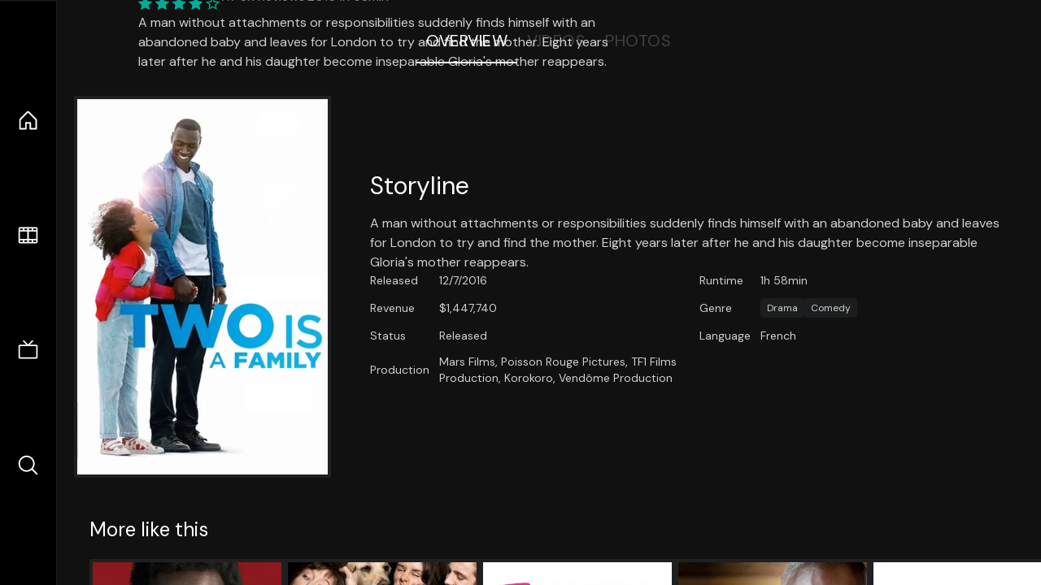

--- FILE ---
content_type: text/html;charset=utf-8
request_url: https://nuxt-movies.vercel.app/movie/382591
body_size: 16318
content:
<!DOCTYPE html><html  lang="en" data-capo=""><head><meta charset="utf-8">
<meta name="viewport" content="width=device-width, initial-scale=1">
<title>Two Is a Family · Nuxt Movies</title>
<link rel="stylesheet" href="/_nuxt/entry.DDYGQnBS.css" crossorigin>
<link rel="stylesheet" href="/_nuxt/Base.DDl6vxtR.css" crossorigin>
<link rel="stylesheet" href="/_nuxt/TheFooter.DSjxkPen.css" crossorigin>
<link rel="modulepreload" as="script" crossorigin href="/_nuxt/DFfBDzz8.js">
<link rel="modulepreload" as="script" crossorigin href="/_nuxt/wHmGi5hF.js">
<link rel="modulepreload" as="script" crossorigin href="/_nuxt/uLHvflS5.js">
<link rel="modulepreload" as="script" crossorigin href="/_nuxt/ClyUp67_.js">
<link rel="modulepreload" as="script" crossorigin href="/_nuxt/CYviWHQ5.js">
<link rel="modulepreload" as="script" crossorigin href="/_nuxt/BVNlbdLW.js">
<link rel="prefetch" as="script" crossorigin href="/_nuxt/C17z7VQ0.js">
<meta name="twitter:card" content="summary_large_image">
<meta name="twitter:site" content="@nuxt_js">
<meta name="twitter:creator" content="@nuxt_js">
<link rel="icon" type="image/webp" href="/movies.webp">
<meta name="description" content="A man without attachments or responsibilities suddenly finds himself with an abandoned baby and leaves for London to try and find the mother. Eight years later after he and his daughter become inseparable Gloria's mother reappears.">
<meta property="og:image" content="https://movies-proxy.vercel.app/ipx/s_1200x630/tmdb/aFgtdhuzgI2eqnIVWtRB03x3pnt.jpg">
<script type="module" src="/_nuxt/DFfBDzz8.js" crossorigin></script></head><body><div id="__nuxt"><!--[--><div class="nuxt-loading-indicator" style="position:fixed;top:0;right:0;left:0;pointer-events:none;width:auto;height:3px;opacity:0;background:repeating-linear-gradient(to right,#00dc82 0%,#34cdfe 50%,#0047e1 100%);background-size:Infinity% auto;transform:scaleX(0%);transform-origin:left;transition:transform 0.1s, height 0.4s, opacity 0.4s;z-index:999999;"></div><div h-full w-full font-sans grid="~ lt-lg:rows-[1fr_max-content] lg:cols-[max-content_1fr]" of-hidden view-transition-app transition duration-0><div id="app-scroller" of-x-hidden of-y-auto relative><div><div relative class="aspect-ratio-3/2 lg:aspect-ratio-25/9" bg-black><div absolute top-0 right-0 lt-lg="left-0" lg="bottom-0 left-1/3"><img onerror="this.setAttribute(&#39;data-error&#39;, 1)" width="1220" height="659" alt="Two Is a Family" data-nuxt-img srcset="https://movies-proxy.vercel.app/ipx/f_webp&amp;s_1220x659/tmdb/fO0qXJnBJYuWJ5dvWWGXfRF8MXA.jpg 1x, https://movies-proxy.vercel.app/ipx/f_webp&amp;s_2440x1318/tmdb/fO0qXJnBJYuWJ5dvWWGXfRF8MXA.jpg 2x" h-full w-full object-cover src="https://movies-proxy.vercel.app/ipx/f_webp&amp;s_1220x659/tmdb/fO0qXJnBJYuWJ5dvWWGXfRF8MXA.jpg"></div><div absolute bottom-0 left-0 top-0 px-10 flex="~ col" justify-center lt-lg="bg-gradient-to-t right-0 p10" lg="px25 w-2/3 bg-gradient-to-r" from-black via-black to-transparent><template><div style="display:none;"><h1 mt-2 text-4xl lg:text-5xl line-clamp-2>Two Is a Family</h1><div flex="~ row wrap" gap2 items-center mt4><div relative aspect="11/2" filter-hue-rotate-320deg w-25><img src="/stars.webp" absolute inset-0 aria-hidden="true"><img src="/stars-filled.webp" absolute inset-0 aria-hidden="true" style="clip-path:inset(0 22.619999999999997% 0 0);"></div><div class="op50 hidden md:block">7.7</div><span class="op50 hidden md:block">·</span><div class="op50 hidden md:block">3K Reviews</div><span op50>·</span><div op50>2016</div><span op50>·</span><div op50>1h 58min</div></div><p class="mt-2 op80 leading-relaxed of-hidden line-clamp-3 md:line-clamp-5 text-xs md:text-base">A man without attachments or responsibilities suddenly finds himself with an abandoned baby and leaves for London to try and find the mother. Eight years later after he and his daughter become inseparable Gloria&#39;s mother reappears.</p><!----></div></template></div><!----></div><!--[--><div flex items-center justify-center gap8 py6><button n-tab class="n-tab-active">Overview</button><button n-tab class="">Videos</button><button n-tab class="">Photos</button></div><!--[--><div p4 grid="~ cols-[max-content_1fr]" gap-8 items-center ma max-w-300><img onerror="this.setAttribute(&#39;data-error&#39;, 1)" width="400" height="600" alt="Two Is a Family" data-nuxt-img srcset="https://movies-proxy.vercel.app/ipx/f_webp&amp;s_400x600/tmdb/aFgtdhuzgI2eqnIVWtRB03x3pnt.jpg 1x, https://movies-proxy.vercel.app/ipx/f_webp&amp;s_800x1200/tmdb/aFgtdhuzgI2eqnIVWtRB03x3pnt.jpg 2x" block border="4 gray4/10" w-79 lt-md:hidden transition duration-400 object-cover aspect="10/16" style="view-transition-name:item-382591;" src="https://movies-proxy.vercel.app/ipx/f_webp&amp;s_400x600/tmdb/aFgtdhuzgI2eqnIVWtRB03x3pnt.jpg"><div lt-md:w="[calc(100vw-2rem)]" flex="~ col" md:p4 gap6><div><h2 text-3xl mb4>Storyline</h2><div op80>A man without attachments or responsibilities suddenly finds himself with an abandoned baby and leaves for London to try and find the mother. Eight years later after he and his daughter become inseparable Gloria&#39;s mother reappears.</div></div><div text-sm op80><ul grid="~ cols-[max-content_1fr] lg:cols-[max-content_1fr_max-content_1fr] gap3" items-center><!--[--><div>Released</div><div>12/7/2016</div><!--]--><!--[--><div>Runtime</div><div>1h 58min</div><!--]--><!----><!----><!--[--><div>Revenue</div><div> $1,447,740</div><!--]--><!--[--><div>Genre</div><div flex="~ row wrap gap1"><!--[--><a href="/genre/18/movie" class="" bg="gray/10 hover:gray/20" p="x2 y1" rounded text-xs>Drama</a><a href="/genre/35/movie" class="" bg="gray/10 hover:gray/20" p="x2 y1" rounded text-xs>Comedy</a><!--]--></div><!--]--><!--[--><div>Status</div><div>Released</div><!--]--><!--[--><div>Language</div><div>French</div><!--]--><!--[--><div>Production</div><div>Mars Films, Poisson Rouge Pictures, TF1 Films Production, Korokoro, Vendôme Production</div><!--]--></ul></div><div><div flex="~ row gap5" items-center text-lg mt-5><!----><!----><!----><!----><!----><!----><!----><!----><!--[--><!--]--></div></div></div></div><!----><!--]--><!----><!----><!--]--><!--[--><div flex py3 px10 items-center mt5><div text-2xl><!--[-->More like this<!--]--></div><div flex-auto></div><!--[--><!--]--></div><div relative><div overflow-y-auto><div flex gap-2 w-max p-2 px-10><!--[--><!--[--><a href="/movie/369778" class="" pb2 flex-1 w-40 md:w-60><div block bg-gray4:10 p1 class="aspect-10/16" transition duration-400 hover="scale-105 z10"><img onerror="this.setAttribute(&#39;data-error&#39;, 1)" width="400" height="600" alt="Chocolat" data-nuxt-img srcset="https://movies-proxy.vercel.app/ipx/f_webp&amp;s_400x600/tmdb/zDyyy24J9q0pqmOzqM6w51S2Ntq.jpg 1x, https://movies-proxy.vercel.app/ipx/f_webp&amp;s_800x1200/tmdb/zDyyy24J9q0pqmOzqM6w51S2Ntq.jpg 2x" w-full h-full object-cover style="view-transition-name:item-369778;" src="https://movies-proxy.vercel.app/ipx/f_webp&amp;s_400x600/tmdb/zDyyy24J9q0pqmOzqM6w51S2Ntq.jpg"></div><div mt-2>Chocolat</div><div flex text-sm gap-2 items-center><div relative aspect="11/2" filter-hue-rotate-320deg w-20><img src="/stars.webp" absolute inset-0 aria-hidden="true"><img src="/stars-filled.webp" absolute inset-0 aria-hidden="true" style="clip-path:inset(0 32% 0 0);"></div><div op60>6.8</div></div></a><a href="/movie/382593" class="" pb2 flex-1 w-40 md:w-60><div block bg-gray4:10 p1 class="aspect-10/16" transition duration-400 hover="scale-105 z10"><img onerror="this.setAttribute(&#39;data-error&#39;, 1)" width="400" height="600" alt="Divorce French Style" data-nuxt-img srcset="https://movies-proxy.vercel.app/ipx/f_webp&amp;s_400x600/tmdb/pm901VBKZ8dUoAXTD4zF1lucx43.jpg 1x, https://movies-proxy.vercel.app/ipx/f_webp&amp;s_800x1200/tmdb/pm901VBKZ8dUoAXTD4zF1lucx43.jpg 2x" w-full h-full object-cover style="view-transition-name:item-382593;" src="https://movies-proxy.vercel.app/ipx/f_webp&amp;s_400x600/tmdb/pm901VBKZ8dUoAXTD4zF1lucx43.jpg"></div><div mt-2>Divorce French Style</div><div flex text-sm gap-2 items-center><div relative aspect="11/2" filter-hue-rotate-320deg w-20><img src="/stars.webp" absolute inset-0 aria-hidden="true"><img src="/stars-filled.webp" absolute inset-0 aria-hidden="true" style="clip-path:inset(0 39% 0 0);"></div><div op60>6.1</div></div></a><a href="/movie/408033" class="" pb2 flex-1 w-40 md:w-60><div block bg-gray4:10 p1 class="aspect-10/16" transition duration-400 hover="scale-105 z10"><img onerror="this.setAttribute(&#39;data-error&#39;, 1)" width="400" height="600" alt="Tamara" data-nuxt-img srcset="https://movies-proxy.vercel.app/ipx/f_webp&amp;s_400x600/tmdb/gA4kwNm86Up2dCa789NaIoQaduM.jpg 1x, https://movies-proxy.vercel.app/ipx/f_webp&amp;s_800x1200/tmdb/gA4kwNm86Up2dCa789NaIoQaduM.jpg 2x" w-full h-full object-cover style="view-transition-name:item-408033;" src="https://movies-proxy.vercel.app/ipx/f_webp&amp;s_400x600/tmdb/gA4kwNm86Up2dCa789NaIoQaduM.jpg"></div><div mt-2>Tamara</div><div flex text-sm gap-2 items-center><div relative aspect="11/2" filter-hue-rotate-320deg w-20><img src="/stars.webp" absolute inset-0 aria-hidden="true"><img src="/stars-filled.webp" absolute inset-0 aria-hidden="true" style="clip-path:inset(0 36% 0 0);"></div><div op60>6.4</div></div></a><a href="/movie/77338" class="" pb2 flex-1 w-40 md:w-60><div block bg-gray4:10 p1 class="aspect-10/16" transition duration-400 hover="scale-105 z10"><img onerror="this.setAttribute(&#39;data-error&#39;, 1)" width="400" height="600" alt="The Intouchables" data-nuxt-img srcset="https://movies-proxy.vercel.app/ipx/f_webp&amp;s_400x600/tmdb/1QU7HKgsQbGpzsJbJK4pAVQV9F5.jpg 1x, https://movies-proxy.vercel.app/ipx/f_webp&amp;s_800x1200/tmdb/1QU7HKgsQbGpzsJbJK4pAVQV9F5.jpg 2x" w-full h-full object-cover style="view-transition-name:item-77338;" src="https://movies-proxy.vercel.app/ipx/f_webp&amp;s_400x600/tmdb/1QU7HKgsQbGpzsJbJK4pAVQV9F5.jpg"></div><div mt-2>The Intouchables</div><div flex text-sm gap-2 items-center><div relative aspect="11/2" filter-hue-rotate-320deg w-20><img src="/stars.webp" absolute inset-0 aria-hidden="true"><img src="/stars-filled.webp" absolute inset-0 aria-hidden="true" style="clip-path:inset(0 17.279999999999998% 0 0);"></div><div op60>8.3</div></div></a><a href="/movie/373569" class="" pb2 flex-1 w-40 md:w-60><div block bg-gray4:10 p1 class="aspect-10/16" transition duration-400 hover="scale-105 z10"><img onerror="this.setAttribute(&#39;data-error&#39;, 1)" width="400" height="600" alt="Snatched" data-nuxt-img srcset="https://movies-proxy.vercel.app/ipx/f_webp&amp;s_400x600/tmdb/gsleO1KultziWltEAngAEZkxQhf.jpg 1x, https://movies-proxy.vercel.app/ipx/f_webp&amp;s_800x1200/tmdb/gsleO1KultziWltEAngAEZkxQhf.jpg 2x" w-full h-full object-cover style="view-transition-name:item-373569;" src="https://movies-proxy.vercel.app/ipx/f_webp&amp;s_400x600/tmdb/gsleO1KultziWltEAngAEZkxQhf.jpg"></div><div mt-2>Snatched</div><div flex text-sm gap-2 items-center><div relative aspect="11/2" filter-hue-rotate-320deg w-20><img src="/stars.webp" absolute inset-0 aria-hidden="true"><img src="/stars-filled.webp" absolute inset-0 aria-hidden="true" style="clip-path:inset(0 46.42% 0 0);"></div><div op60>5.4</div></div></a><a href="/movie/402298" class="" pb2 flex-1 w-40 md:w-60><div block bg-gray4:10 p1 class="aspect-10/16" transition duration-400 hover="scale-105 z10"><img onerror="this.setAttribute(&#39;data-error&#39;, 1)" width="400" height="600" alt="Denial" data-nuxt-img srcset="https://movies-proxy.vercel.app/ipx/f_webp&amp;s_400x600/tmdb/cJLbcWqV6sKwPpX5uT4xaklTgQz.jpg 1x, https://movies-proxy.vercel.app/ipx/f_webp&amp;s_800x1200/tmdb/cJLbcWqV6sKwPpX5uT4xaklTgQz.jpg 2x" w-full h-full object-cover style="view-transition-name:item-402298;" src="https://movies-proxy.vercel.app/ipx/f_webp&amp;s_400x600/tmdb/cJLbcWqV6sKwPpX5uT4xaklTgQz.jpg"></div><div mt-2>Denial</div><div flex text-sm gap-2 items-center><div relative aspect="11/2" filter-hue-rotate-320deg w-20><img src="/stars.webp" absolute inset-0 aria-hidden="true"><img src="/stars-filled.webp" absolute inset-0 aria-hidden="true" style="clip-path:inset(0 31.36% 0 0);"></div><div op60>6.9</div></div></a><a href="/movie/512418" class="" pb2 flex-1 w-40 md:w-60><div block bg-gray4:10 p1 class="aspect-10/16" transition duration-400 hover="scale-105 z10"><img onerror="this.setAttribute(&#39;data-error&#39;, 1)" width="400" height="600" alt="Mr. Know-It-All" data-nuxt-img srcset="https://movies-proxy.vercel.app/ipx/f_webp&amp;s_400x600/tmdb/dyRrOuQa2JpfKvyu1F1NjaF0CaT.jpg 1x, https://movies-proxy.vercel.app/ipx/f_webp&amp;s_800x1200/tmdb/dyRrOuQa2JpfKvyu1F1NjaF0CaT.jpg 2x" w-full h-full object-cover style="view-transition-name:item-512418;" src="https://movies-proxy.vercel.app/ipx/f_webp&amp;s_400x600/tmdb/dyRrOuQa2JpfKvyu1F1NjaF0CaT.jpg"></div><div mt-2>Mr. Know-It-All</div><div flex text-sm gap-2 items-center><div relative aspect="11/2" filter-hue-rotate-320deg w-20><img src="/stars.webp" absolute inset-0 aria-hidden="true"><img src="/stars-filled.webp" absolute inset-0 aria-hidden="true" style="clip-path:inset(0 32% 0 0);"></div><div op60>6.8</div></div></a><a href="/movie/381262" class="" pb2 flex-1 w-40 md:w-60><div block bg-gray4:10 p1 class="aspect-10/16" transition duration-400 hover="scale-105 z10"><img onerror="this.setAttribute(&#39;data-error&#39;, 1)" width="400" height="600" alt="In Her Name" data-nuxt-img srcset="https://movies-proxy.vercel.app/ipx/f_webp&amp;s_400x600/tmdb/9BZckPxoCFr6sLcZXDXeHJqKE2l.jpg 1x, https://movies-proxy.vercel.app/ipx/f_webp&amp;s_800x1200/tmdb/9BZckPxoCFr6sLcZXDXeHJqKE2l.jpg 2x" w-full h-full object-cover style="view-transition-name:item-381262;" src="https://movies-proxy.vercel.app/ipx/f_webp&amp;s_400x600/tmdb/9BZckPxoCFr6sLcZXDXeHJqKE2l.jpg"></div><div mt-2>In Her Name</div><div flex text-sm gap-2 items-center><div relative aspect="11/2" filter-hue-rotate-320deg w-20><img src="/stars.webp" absolute inset-0 aria-hidden="true"><img src="/stars-filled.webp" absolute inset-0 aria-hidden="true" style="clip-path:inset(0 32.400000000000006% 0 0);"></div><div op60>6.8</div></div></a><a href="/movie/418399" class="" pb2 flex-1 w-40 md:w-60><div block bg-gray4:10 p1 class="aspect-10/16" transition duration-400 hover="scale-105 z10"><img onerror="this.setAttribute(&#39;data-error&#39;, 1)" width="400" height="600" alt="7 Minutes" data-nuxt-img srcset="https://movies-proxy.vercel.app/ipx/f_webp&amp;s_400x600/tmdb/lx15SY4vHWWMPKm4fTlBAQQKSZW.jpg 1x, https://movies-proxy.vercel.app/ipx/f_webp&amp;s_800x1200/tmdb/lx15SY4vHWWMPKm4fTlBAQQKSZW.jpg 2x" w-full h-full object-cover style="view-transition-name:item-418399;" src="https://movies-proxy.vercel.app/ipx/f_webp&amp;s_400x600/tmdb/lx15SY4vHWWMPKm4fTlBAQQKSZW.jpg"></div><div mt-2>7 Minutes</div><div flex text-sm gap-2 items-center><div relative aspect="11/2" filter-hue-rotate-320deg w-20><img src="/stars.webp" absolute inset-0 aria-hidden="true"><img src="/stars-filled.webp" absolute inset-0 aria-hidden="true" style="clip-path:inset(0 30% 0 0);"></div><div op60>7</div></div></a><a href="/movie/445793" class="" pb2 flex-1 w-40 md:w-60><div block bg-gray4:10 p1 class="aspect-10/16" transition duration-400 hover="scale-105 z10"><img onerror="this.setAttribute(&#39;data-error&#39;, 1)" width="400" height="600" alt="Husband &amp; Wife" data-nuxt-img srcset="https://movies-proxy.vercel.app/ipx/f_webp&amp;s_400x600/tmdb/4DOI8zRChA2x7tBQowLfintVQ9s.jpg 1x, https://movies-proxy.vercel.app/ipx/f_webp&amp;s_800x1200/tmdb/4DOI8zRChA2x7tBQowLfintVQ9s.jpg 2x" w-full h-full object-cover style="view-transition-name:item-445793;" src="https://movies-proxy.vercel.app/ipx/f_webp&amp;s_400x600/tmdb/4DOI8zRChA2x7tBQowLfintVQ9s.jpg"></div><div mt-2>Husband &amp; Wife</div><div flex text-sm gap-2 items-center><div relative aspect="11/2" filter-hue-rotate-320deg w-20><img src="/stars.webp" absolute inset-0 aria-hidden="true"><img src="/stars-filled.webp" absolute inset-0 aria-hidden="true" style="clip-path:inset(0 34% 0 0);"></div><div op60>6.6</div></div></a><a href="/movie/369781" class="" pb2 flex-1 w-40 md:w-60><div block bg-gray4:10 p1 class="aspect-10/16" transition duration-400 hover="scale-105 z10"><img onerror="this.setAttribute(&#39;data-error&#39;, 1)" width="400" height="600" alt="Public Friends" data-nuxt-img srcset="https://movies-proxy.vercel.app/ipx/f_webp&amp;s_400x600/tmdb/4DcYje54hmBsH3HK06PmMXp4fAu.jpg 1x, https://movies-proxy.vercel.app/ipx/f_webp&amp;s_800x1200/tmdb/4DcYje54hmBsH3HK06PmMXp4fAu.jpg 2x" w-full h-full object-cover style="view-transition-name:item-369781;" src="https://movies-proxy.vercel.app/ipx/f_webp&amp;s_400x600/tmdb/4DcYje54hmBsH3HK06PmMXp4fAu.jpg"></div><div mt-2>Public Friends</div><div flex text-sm gap-2 items-center><div relative aspect="11/2" filter-hue-rotate-320deg w-20><img src="/stars.webp" absolute inset-0 aria-hidden="true"><img src="/stars-filled.webp" absolute inset-0 aria-hidden="true" style="clip-path:inset(0 37% 0 0);"></div><div op60>6.3</div></div></a><a href="/movie/414711" class="" pb2 flex-1 w-40 md:w-60><div block bg-gray4:10 p1 class="aspect-10/16" transition duration-400 hover="scale-105 z10"><img onerror="this.setAttribute(&#39;data-error&#39;, 1)" width="400" height="600" alt="The Blues: Another Story of France" data-nuxt-img srcset="https://movies-proxy.vercel.app/ipx/f_webp&amp;s_400x600/tmdb/9KzqmL9I0H4zjH8btYL8TIVxHcD.jpg 1x, https://movies-proxy.vercel.app/ipx/f_webp&amp;s_800x1200/tmdb/9KzqmL9I0H4zjH8btYL8TIVxHcD.jpg 2x" w-full h-full object-cover style="view-transition-name:item-414711;" src="https://movies-proxy.vercel.app/ipx/f_webp&amp;s_400x600/tmdb/9KzqmL9I0H4zjH8btYL8TIVxHcD.jpg"></div><div mt-2>The Blues: Another Story of France</div><div flex text-sm gap-2 items-center><div relative aspect="11/2" filter-hue-rotate-320deg w-20><img src="/stars.webp" absolute inset-0 aria-hidden="true"><img src="/stars-filled.webp" absolute inset-0 aria-hidden="true" style="clip-path:inset(0 33% 0 0);"></div><div op60>6.7</div></div></a><a href="/movie/419511" class="" pb2 flex-1 w-40 md:w-60><div block bg-gray4:10 p1 class="aspect-10/16" transition duration-400 hover="scale-105 z10"><img onerror="this.setAttribute(&#39;data-error&#39;, 1)" width="400" height="600" alt="Mister Happiness" data-nuxt-img srcset="https://movies-proxy.vercel.app/ipx/f_webp&amp;s_400x600/tmdb/rdBwgbZOjWcrMKiXdkLTutOyUsw.jpg 1x, https://movies-proxy.vercel.app/ipx/f_webp&amp;s_800x1200/tmdb/rdBwgbZOjWcrMKiXdkLTutOyUsw.jpg 2x" w-full h-full object-cover style="view-transition-name:item-419511;" src="https://movies-proxy.vercel.app/ipx/f_webp&amp;s_400x600/tmdb/rdBwgbZOjWcrMKiXdkLTutOyUsw.jpg"></div><div mt-2>Mister Happiness</div><div flex text-sm gap-2 items-center><div relative aspect="11/2" filter-hue-rotate-320deg w-20><img src="/stars.webp" absolute inset-0 aria-hidden="true"><img src="/stars-filled.webp" absolute inset-0 aria-hidden="true" style="clip-path:inset(0 39% 0 0);"></div><div op60>6.1</div></div></a><a href="/movie/569950" class="" pb2 flex-1 w-40 md:w-60><div block bg-gray4:10 p1 class="aspect-10/16" transition duration-400 hover="scale-105 z10"><img onerror="this.setAttribute(&#39;data-error&#39;, 1)" width="400" height="600" alt="It&#39;s All About Love" data-nuxt-img srcset="https://movies-proxy.vercel.app/ipx/f_webp&amp;s_400x600/tmdb/8lxIQ2cR55Gkj2c3pys2abFnlEW.jpg 1x, https://movies-proxy.vercel.app/ipx/f_webp&amp;s_800x1200/tmdb/8lxIQ2cR55Gkj2c3pys2abFnlEW.jpg 2x" w-full h-full object-cover style="view-transition-name:item-569950;" src="https://movies-proxy.vercel.app/ipx/f_webp&amp;s_400x600/tmdb/8lxIQ2cR55Gkj2c3pys2abFnlEW.jpg"></div><div mt-2>It&#39;s All About Love</div><div flex text-sm gap-2 items-center><div relative aspect="11/2" filter-hue-rotate-320deg w-20><img src="/stars.webp" absolute inset-0 aria-hidden="true"><img src="/stars-filled.webp" absolute inset-0 aria-hidden="true" style="clip-path:inset(0 30% 0 0);"></div><div op60>7</div></div></a><a href="/movie/184020" class="" pb2 flex-1 w-40 md:w-60><div block bg-gray4:10 p1 class="aspect-10/16" transition duration-400 hover="scale-105 z10"><img onerror="this.setAttribute(&#39;data-error&#39;, 1)" width="400" height="600" alt="It Happened in Saint-Tropez" data-nuxt-img srcset="https://movies-proxy.vercel.app/ipx/f_webp&amp;s_400x600/tmdb/z1t9TdvgFyf0JWq7SE42xxCBKsO.jpg 1x, https://movies-proxy.vercel.app/ipx/f_webp&amp;s_800x1200/tmdb/z1t9TdvgFyf0JWq7SE42xxCBKsO.jpg 2x" w-full h-full object-cover style="view-transition-name:item-184020;" src="https://movies-proxy.vercel.app/ipx/f_webp&amp;s_400x600/tmdb/z1t9TdvgFyf0JWq7SE42xxCBKsO.jpg"></div><div mt-2>It Happened in Saint-Tropez</div><div flex text-sm gap-2 items-center><div relative aspect="11/2" filter-hue-rotate-320deg w-20><img src="/stars.webp" absolute inset-0 aria-hidden="true"><img src="/stars-filled.webp" absolute inset-0 aria-hidden="true" style="clip-path:inset(0 46.36% 0 0);"></div><div op60>5.4</div></div></a><a href="/movie/393729" class="" pb2 flex-1 w-40 md:w-60><div block bg-gray4:10 p1 class="aspect-10/16" transition duration-400 hover="scale-105 z10"><img onerror="this.setAttribute(&#39;data-error&#39;, 1)" width="400" height="600" alt="Divines" data-nuxt-img srcset="https://movies-proxy.vercel.app/ipx/f_webp&amp;s_400x600/tmdb/gOwIZPNFstt9BWUyekMzSF2Wzd1.jpg 1x, https://movies-proxy.vercel.app/ipx/f_webp&amp;s_800x1200/tmdb/gOwIZPNFstt9BWUyekMzSF2Wzd1.jpg 2x" w-full h-full object-cover style="view-transition-name:item-393729;" src="https://movies-proxy.vercel.app/ipx/f_webp&amp;s_400x600/tmdb/gOwIZPNFstt9BWUyekMzSF2Wzd1.jpg"></div><div mt-2>Divines</div><div flex text-sm gap-2 items-center><div relative aspect="11/2" filter-hue-rotate-320deg w-20><img src="/stars.webp" absolute inset-0 aria-hidden="true"><img src="/stars-filled.webp" absolute inset-0 aria-hidden="true" style="clip-path:inset(0 23% 0 0);"></div><div op60>7.7</div></div></a><a href="/movie/382597" class="" pb2 flex-1 w-40 md:w-60><div block bg-gray4:10 p1 class="aspect-10/16" transition duration-400 hover="scale-105 z10"><img onerror="this.setAttribute(&#39;data-error&#39;, 1)" width="400" height="600" alt="R.A.I.D. Special Unit" data-nuxt-img srcset="https://movies-proxy.vercel.app/ipx/f_webp&amp;s_400x600/tmdb/2RQoRqtsQ9pZpcg7Hcb5fa5eCNx.jpg 1x, https://movies-proxy.vercel.app/ipx/f_webp&amp;s_800x1200/tmdb/2RQoRqtsQ9pZpcg7Hcb5fa5eCNx.jpg 2x" w-full h-full object-cover style="view-transition-name:item-382597;" src="https://movies-proxy.vercel.app/ipx/f_webp&amp;s_400x600/tmdb/2RQoRqtsQ9pZpcg7Hcb5fa5eCNx.jpg"></div><div mt-2>R.A.I.D. Special Unit</div><div flex text-sm gap-2 items-center><div relative aspect="11/2" filter-hue-rotate-320deg w-20><img src="/stars.webp" absolute inset-0 aria-hidden="true"><img src="/stars-filled.webp" absolute inset-0 aria-hidden="true" style="clip-path:inset(0 42.77% 0 0);"></div><div op60>5.7</div></div></a><a href="/movie/269148" class="" pb2 flex-1 w-40 md:w-60><div block bg-gray4:10 p1 class="aspect-10/16" transition duration-400 hover="scale-105 z10"><img onerror="this.setAttribute(&#39;data-error&#39;, 1)" width="400" height="600" alt="Samba" data-nuxt-img srcset="https://movies-proxy.vercel.app/ipx/f_webp&amp;s_400x600/tmdb/4U0OwAZCxaFWzteynhbtBwRxEBM.jpg 1x, https://movies-proxy.vercel.app/ipx/f_webp&amp;s_800x1200/tmdb/4U0OwAZCxaFWzteynhbtBwRxEBM.jpg 2x" w-full h-full object-cover style="view-transition-name:item-269148;" src="https://movies-proxy.vercel.app/ipx/f_webp&amp;s_400x600/tmdb/4U0OwAZCxaFWzteynhbtBwRxEBM.jpg"></div><div mt-2>Samba</div><div flex text-sm gap-2 items-center><div relative aspect="11/2" filter-hue-rotate-320deg w-20><img src="/stars.webp" absolute inset-0 aria-hidden="true"><img src="/stars-filled.webp" absolute inset-0 aria-hidden="true" style="clip-path:inset(0 36.61% 0 0);"></div><div op60>6.3</div></div></a><a href="/movie/401698" class="" pb2 flex-1 w-40 md:w-60><div block bg-gray4:10 p1 class="aspect-10/16" transition duration-400 hover="scale-105 z10"><img onerror="this.setAttribute(&#39;data-error&#39;, 1)" width="400" height="600" alt="Hidden Kisses" data-nuxt-img srcset="https://movies-proxy.vercel.app/ipx/f_webp&amp;s_400x600/tmdb/1VixWTXYRLLBgmPuph80Qzcuffb.jpg 1x, https://movies-proxy.vercel.app/ipx/f_webp&amp;s_800x1200/tmdb/1VixWTXYRLLBgmPuph80Qzcuffb.jpg 2x" w-full h-full object-cover style="view-transition-name:item-401698;" src="https://movies-proxy.vercel.app/ipx/f_webp&amp;s_400x600/tmdb/1VixWTXYRLLBgmPuph80Qzcuffb.jpg"></div><div mt-2>Hidden Kisses</div><div flex text-sm gap-2 items-center><div relative aspect="11/2" filter-hue-rotate-320deg w-20><img src="/stars.webp" absolute inset-0 aria-hidden="true"><img src="/stars-filled.webp" absolute inset-0 aria-hidden="true" style="clip-path:inset(0 24.349999999999994% 0 0);"></div><div op60>7.6</div></div></a><a href="/movie/219318" class="" pb2 flex-1 w-40 md:w-60><div block bg-gray4:10 p1 class="aspect-10/16" transition duration-400 hover="scale-105 z10"><img onerror="this.setAttribute(&#39;data-error&#39;, 1)" width="400" height="600" alt="The Volcano" data-nuxt-img srcset="https://movies-proxy.vercel.app/ipx/f_webp&amp;s_400x600/tmdb/zszXmplKgcZ6WILGxZ1Jax8Ck72.jpg 1x, https://movies-proxy.vercel.app/ipx/f_webp&amp;s_800x1200/tmdb/zszXmplKgcZ6WILGxZ1Jax8Ck72.jpg 2x" w-full h-full object-cover style="view-transition-name:item-219318;" src="https://movies-proxy.vercel.app/ipx/f_webp&amp;s_400x600/tmdb/zszXmplKgcZ6WILGxZ1Jax8Ck72.jpg"></div><div mt-2>The Volcano</div><div flex text-sm gap-2 items-center><div relative aspect="11/2" filter-hue-rotate-320deg w-20><img src="/stars.webp" absolute inset-0 aria-hidden="true"><img src="/stars-filled.webp" absolute inset-0 aria-hidden="true" style="clip-path:inset(0 44.059999999999995% 0 0);"></div><div op60>5.6</div></div></a><!--]--><!--]--></div></div><button type="button" flex="~ col" absolute top-0 left-0 bottom-0 bg-black:50 p3 items-center justify-center op0 hover:op100 transition title="Scroll left"><div i-ph-caret-left-light text-3xl text-white></div></button><button type="button" flex="~ col" absolute top-0 right-0 bottom-0 bg-black:50 p3 items-center justify-center op0 hover:op100 transition title="Scroll right"><div i-ph-caret-right-light text-3xl text-white></div></button></div><!--]--><footer p="y15 x15" flex="~ col gap4"><div flex="~ row gap2" items-center my2><img src="/movies-sm.webp" width="25" height="25" alt="Logo"><div text-xl> Nuxt Movies </div></div><div flex="~ row gap2" items-center><div op50 text-sm> Made with </div><a href="https://nuxt.com/" target="_blank" title="Nuxt 3"><svg viewbox="0 0 128 32" fill="none" xmlns="http://www.w3.org/2000/svg" h5><path d="M60.32 32C60.6656 32 60.96 31.7135 60.96 31.36V16.48C60.96 16.48 61.76 17.92 63.2 20.32L69.44 31.04C69.7255 31.6384 70.359 32 70.88 32H75.2V8H70.88C70.5923 8 70.24 8.23906 70.24 8.64V23.68L67.36 18.56L61.6 8.8C61.3197 8.3026 60.7166 8 60.16 8H56V32H60.32Z" fill="currentColor"></path><path d="M116.16 14.72H118.24C118.77 14.72 119.2 14.2902 119.2 13.76V9.6H123.68V14.72H128V18.56H123.68V25.44C123.68 27.12 124.489 27.84 125.92 27.84H128V32H125.28C121.592 32 119.2 29.6114 119.2 25.6V18.56H116.16V14.72Z" fill="currentColor"></path><path d="M94.56 14.72V24.64C94.56 26.8806 93.7188 28.7695 92.48 30.08C91.2412 31.3905 89.5306 32 87.2 32C84.8694 32 82.9988 31.3905 81.76 30.08C80.5422 28.7695 79.68 26.8806 79.68 24.64V14.72H82.24C82.7859 14.72 83.3231 14.8195 83.68 15.2C84.0369 15.5593 84.16 15.7704 84.16 16.32V24.64C84.16 25.9294 84.2331 26.7259 84.8 27.36C85.3669 27.973 86.0662 28.16 87.2 28.16C88.3548 28.16 88.8731 27.973 89.44 27.36C90.0069 26.7259 90.08 25.9294 90.08 24.64V16.32C90.08 15.7704 90.2031 15.4205 90.56 15.04C90.8736 14.7057 91.2045 14.7136 91.68 14.72C91.7457 14.7209 91.9337 14.72 92 14.72H94.56Z" fill="currentColor"></path><path d="M108.16 23.04L113.6 14.72H109.44C108.916 14.72 108.45 14.9081 108.16 15.36L105.6 19.2L103.2 15.52C102.91 15.0681 102.284 14.72 101.76 14.72H97.76L103.2 22.88L97.28 32H101.44C101.96 32 102.429 31.486 102.72 31.04L105.6 26.72L108.64 31.2C108.931 31.646 109.4 32 109.92 32H114.08L108.16 23.04Z" fill="currentColor"></path><path d="M26.88 32H44.64C45.2068 32.0001 45.7492 31.8009 46.24 31.52C46.7308 31.2391 47.2367 30.8865 47.52 30.4C47.8033 29.9135 48.0002 29.3615 48 28.7998C47.9998 28.2381 47.8037 27.6864 47.52 27.2001L35.52 6.56C35.2368 6.0736 34.8907 5.72084 34.4 5.44C33.9093 5.15916 33.2066 4.96 32.64 4.96C32.0734 4.96 31.5307 5.15916 31.04 5.44C30.5493 5.72084 30.2032 6.0736 29.92 6.56L26.88 11.84L20.8 1.59962C20.5165 1.11326 20.1708 0.600786 19.68 0.32C19.1892 0.0392139 18.6467 0 18.08 0C17.5133 0 16.9708 0.0392139 16.48 0.32C15.9892 0.600786 15.4835 1.11326 15.2 1.59962L0.32 27.2001C0.0363166 27.6864 0.000246899 28.2381 3.05588e-07 28.7998C-0.000246288 29.3615 0.0367437 29.9134 0.32 30.3999C0.603256 30.8864 1.10919 31.2391 1.6 31.52C2.09081 31.8009 2.63324 32.0001 3.2 32H14.4C18.8379 32 22.068 30.0092 24.32 26.24L29.76 16.8L32.64 11.84L41.44 26.88H29.76L26.88 32ZM14.24 26.88H6.4L18.08 6.72L24 16.8L20.0786 23.636C18.5831 26.0816 16.878 26.88 14.24 26.88Z" fill="#00DC82"></path></svg></a></div><div flex="~ row gap2" items-center><p text-true-gray:90 text-sm> Data provided by  <a op100 target="_blank" href="https://www.themoviedb.org/" title="The Movie Database" rel="noopener" n-link-text><svg xmlns="http://www.w3.org/2000/svg" xmlns:xlink="http://www.w3.org/1999/xlink" viewbox="0 0 273.42 35.52" inline h4 data-v-2d74ee30><defs data-v-2d74ee30><linearGradient id="linear-gradient" y1="17.76" x2="273.42" y2="17.76" gradientUnits="userSpaceOnUse" data-v-2d74ee30><stop offset="0" stop-color="#90cea1" data-v-2d74ee30></stop><stop offset="0.56" stop-color="#3cbec9" data-v-2d74ee30></stop><stop offset="1" stop-color="#00b3e5" data-v-2d74ee30></stop></linearGradient></defs><g id="Layer_2" data-name="Layer 2" data-v-2d74ee30><g id="Layer_1-2" data-name="Layer 1" data-v-2d74ee30><path class="cls-1" d="M191.85,35.37h63.9A17.67,17.67,0,0,0,273.42,17.7h0A17.67,17.67,0,0,0,255.75,0h-63.9A17.67,17.67,0,0,0,174.18,17.7h0A17.67,17.67,0,0,0,191.85,35.37ZM10.1,35.42h7.8V6.92H28V0H0v6.9H10.1Zm28.1,0H46V8.25h.1L55.05,35.4h6L70.3,8.25h.1V35.4h7.8V0H66.45l-8.2,23.1h-.1L50,0H38.2ZM89.14.12h11.7a33.56,33.56,0,0,1,8.08,1,18.52,18.52,0,0,1,6.67,3.08,15.09,15.09,0,0,1,4.53,5.52,18.5,18.5,0,0,1,1.67,8.25,16.91,16.91,0,0,1-1.62,7.58,16.3,16.3,0,0,1-4.38,5.5,19.24,19.24,0,0,1-6.35,3.37,24.53,24.53,0,0,1-7.55,1.15H89.14Zm7.8,28.2h4a21.66,21.66,0,0,0,5-.55A10.58,10.58,0,0,0,110,26a8.73,8.73,0,0,0,2.68-3.35,11.9,11.9,0,0,0,1-5.08,9.87,9.87,0,0,0-1-4.52,9.17,9.17,0,0,0-2.63-3.18A11.61,11.61,0,0,0,106.22,8a17.06,17.06,0,0,0-4.68-.63h-4.6ZM133.09.12h13.2a32.87,32.87,0,0,1,4.63.33,12.66,12.66,0,0,1,4.17,1.3,7.94,7.94,0,0,1,3,2.72,8.34,8.34,0,0,1,1.15,4.65,7.48,7.48,0,0,1-1.67,5,9.13,9.13,0,0,1-4.43,2.82V17a10.28,10.28,0,0,1,3.18,1,8.51,8.51,0,0,1,2.45,1.85,7.79,7.79,0,0,1,1.57,2.62,9.16,9.16,0,0,1,.55,3.2,8.52,8.52,0,0,1-1.2,4.68,9.32,9.32,0,0,1-3.1,3A13.38,13.38,0,0,1,152.32,35a22.5,22.5,0,0,1-4.73.5h-14.5Zm7.8,14.15h5.65a7.65,7.65,0,0,0,1.78-.2,4.78,4.78,0,0,0,1.57-.65,3.43,3.43,0,0,0,1.13-1.2,3.63,3.63,0,0,0,.42-1.8A3.3,3.3,0,0,0,151,8.6a3.42,3.42,0,0,0-1.23-1.13A6.07,6.07,0,0,0,148,6.9a9.9,9.9,0,0,0-1.85-.18h-5.3Zm0,14.65h7a8.27,8.27,0,0,0,1.83-.2,4.67,4.67,0,0,0,1.67-.7,3.93,3.93,0,0,0,1.23-1.3,3.8,3.8,0,0,0,.47-1.95,3.16,3.16,0,0,0-.62-2,4,4,0,0,0-1.58-1.18,8.23,8.23,0,0,0-2-.55,15.12,15.12,0,0,0-2.05-.15h-5.9Z" data-v-2d74ee30></path></g></g></svg></a></p></div><div flex="~ row gap2" items-center><p text-true-gray:90 text-sm> This project uses the TMDB API but is not endorsed or certified by TMDB. </p></div><div flex gap4 items-center><div flex="~ row gap5" items-center text-lg mt-5><a href="https://twitter.com/nuxt_js" target="_blank" aria-label="Link to Twitter account" rel="noopener" n-link><div i-simple-icons:twitter></div></a><!----><!----><!----><a href="https://github.com/nuxt/movies" target="_blank" aria-label="Link to GitHub account" rel="noopener" n-link><div i-simple-icons:github></div></a><!----><!----><!----><!--[--><a href="https://vercel.com" rel="noopener" target="_blank" aria-label="go to vercel"><svg class="h-8" viewbox="0 0 212 44" fill="none" xmlns="http://www.w3.org/2000/svg" alt="Vercel"><rect width="212" height="44" rx="8" fill="black"></rect><path d="M60.4375 15.2266V26.5H61.8438V22.4766H64.6797C66.7969 22.4766 68.3047 20.9844 68.3047 18.875C68.3047 16.7266 66.8281 15.2266 64.6953 15.2266H60.4375ZM61.8438 16.4766H64.3281C65.9609 16.4766 66.8594 17.3281 66.8594 18.875C66.8594 20.3672 65.9297 21.2266 64.3281 21.2266H61.8438V16.4766ZM73.3441 26.6484C75.7425 26.6484 77.2269 24.9922 77.2269 22.2891C77.2269 19.5781 75.7425 17.9297 73.3441 17.9297C70.9456 17.9297 69.4613 19.5781 69.4613 22.2891C69.4613 24.9922 70.9456 26.6484 73.3441 26.6484ZM73.3441 25.4375C71.7503 25.4375 70.8519 24.2812 70.8519 22.2891C70.8519 20.2891 71.7503 19.1406 73.3441 19.1406C74.9378 19.1406 75.8363 20.2891 75.8363 22.2891C75.8363 24.2812 74.9378 25.4375 73.3441 25.4375ZM89.2975 18.0781H87.9459L86.2897 24.8125H86.1647L84.2819 18.0781H82.9928L81.11 24.8125H80.985L79.3288 18.0781H77.9694L80.3288 26.5H81.6881L83.5631 19.9844H83.6881L85.5709 26.5H86.9381L89.2975 18.0781ZM93.8213 19.1172C95.1572 19.1172 96.0478 20.1016 96.0791 21.5938H91.4384C91.54 20.1016 92.4775 19.1172 93.8213 19.1172ZM96.04 24.3203C95.6884 25.0625 94.9541 25.4609 93.8681 25.4609C92.4384 25.4609 91.5088 24.4062 91.4384 22.7422V22.6797H97.4931V22.1641C97.4931 19.5469 96.1103 17.9297 93.8369 17.9297C91.5244 17.9297 90.04 19.6484 90.04 22.2969C90.04 24.9609 91.5009 26.6484 93.8369 26.6484C95.6806 26.6484 96.9931 25.7578 97.3838 24.3203H96.04ZM99.2825 26.5H100.626V21.2812C100.626 20.0938 101.556 19.2344 102.837 19.2344C103.103 19.2344 103.587 19.2812 103.697 19.3125V17.9688C103.525 17.9453 103.243 17.9297 103.025 17.9297C101.908 17.9297 100.939 18.5078 100.689 19.3281H100.564V18.0781H99.2825V26.5ZM108.181 19.1172C109.517 19.1172 110.408 20.1016 110.439 21.5938H105.798C105.9 20.1016 106.838 19.1172 108.181 19.1172ZM110.4 24.3203C110.048 25.0625 109.314 25.4609 108.228 25.4609C106.798 25.4609 105.869 24.4062 105.798 22.7422V22.6797H111.853V22.1641C111.853 19.5469 110.47 17.9297 108.197 17.9297C105.884 17.9297 104.4 19.6484 104.4 22.2969C104.4 24.9609 105.861 26.6484 108.197 26.6484C110.041 26.6484 111.353 25.7578 111.744 24.3203H110.4ZM116.76 26.6484C117.924 26.6484 118.924 26.0938 119.455 25.1562H119.58V26.5H120.861V14.7344H119.518V19.4062H119.4C118.924 18.4844 117.932 17.9297 116.76 17.9297C114.619 17.9297 113.221 19.6484 113.221 22.2891C113.221 24.9375 114.603 26.6484 116.76 26.6484ZM117.072 19.1406C118.596 19.1406 119.549 20.3594 119.549 22.2891C119.549 24.2344 118.603 25.4375 117.072 25.4375C115.533 25.4375 114.611 24.2578 114.611 22.2891C114.611 20.3281 115.541 19.1406 117.072 19.1406ZM131.534 26.6484C133.667 26.6484 135.065 24.9219 135.065 22.2891C135.065 19.6406 133.674 17.9297 131.534 17.9297C130.378 17.9297 129.354 18.5 128.893 19.4062H128.768V14.7344H127.424V26.5H128.706V25.1562H128.831C129.362 26.0938 130.362 26.6484 131.534 26.6484ZM131.221 19.1406C132.76 19.1406 133.674 20.3203 133.674 22.2891C133.674 24.2578 132.76 25.4375 131.221 25.4375C129.69 25.4375 128.737 24.2344 128.737 22.2891C128.737 20.3438 129.69 19.1406 131.221 19.1406ZM137.261 29.5469C138.753 29.5469 139.425 28.9688 140.143 27.0156L143.433 18.0781H142.003L139.698 25.0078H139.573L137.261 18.0781H135.808L138.925 26.5078L138.768 27.0078C138.417 28.0234 137.995 28.3906 137.222 28.3906C137.034 28.3906 136.823 28.3828 136.659 28.3516V29.5C136.847 29.5312 137.081 29.5469 137.261 29.5469ZM154.652 26.5L158.55 15.2266H156.402L153.589 24.1484H153.457L150.621 15.2266H148.394L152.332 26.5H154.652ZM162.668 19.3203C163.832 19.3203 164.598 20.1328 164.637 21.3984H160.613C160.699 20.1484 161.512 19.3203 162.668 19.3203ZM164.652 24.1484C164.371 24.7812 163.707 25.1328 162.746 25.1328C161.473 25.1328 160.652 24.2422 160.605 22.8203V22.7188H166.574V22.0938C166.574 19.3984 165.113 17.7812 162.676 17.7812C160.199 17.7812 158.66 19.5078 158.66 22.2578C158.66 25.0078 160.176 26.6719 162.691 26.6719C164.707 26.6719 166.137 25.7031 166.488 24.1484H164.652ZM168.199 26.5H170.137V21.5625C170.137 20.3672 171.012 19.5859 172.27 19.5859C172.598 19.5859 173.113 19.6406 173.262 19.6953V17.8984C173.082 17.8438 172.738 17.8125 172.457 17.8125C171.356 17.8125 170.434 18.4375 170.199 19.2812H170.067V17.9531H168.199V26.5ZM181.7 20.8281C181.497 19.0312 180.168 17.7812 177.973 17.7812C175.403 17.7812 173.895 19.4297 173.895 22.2031C173.895 25.0156 175.411 26.6719 177.981 26.6719C180.145 26.6719 181.489 25.4688 181.7 23.6797H179.856C179.653 24.5703 178.981 25.0469 177.973 25.0469C176.653 25.0469 175.856 24 175.856 22.2031C175.856 20.4297 176.645 19.4062 177.973 19.4062C179.036 19.4062 179.676 20 179.856 20.8281H181.7ZM186.817 19.3203C187.981 19.3203 188.747 20.1328 188.786 21.3984H184.762C184.848 20.1484 185.661 19.3203 186.817 19.3203ZM188.802 24.1484C188.52 24.7812 187.856 25.1328 186.895 25.1328C185.622 25.1328 184.802 24.2422 184.755 22.8203V22.7188H190.723V22.0938C190.723 19.3984 189.262 17.7812 186.825 17.7812C184.348 17.7812 182.809 19.5078 182.809 22.2578C182.809 25.0078 184.325 26.6719 186.841 26.6719C188.856 26.6719 190.286 25.7031 190.637 24.1484H188.802ZM192.427 26.5H194.364V14.6484H192.427V26.5Z" fill="white"></path><path d="M23.3248 13L32.6497 29H14L23.3248 13Z" fill="white"></path><line x1="43.5" y1="2.18557e-08" x2="43.5" y2="44" stroke="#5E5E5E"></line></svg></a><!--]--></div><div flex gap2 items-center mt-5> Language: <select id="langSwitcher" rounded-md text-sm p-1><!--[--><option value="en" p-1>English</option><option value="fa-IR" p-1>فارسی</option><option value="de-DE" p-1>Deutsch</option><option value="es-ES" p-1>Español</option><option value="it" p-1>Italiano</option><option value="ja" p-1>日本語</option><option value="zh-CN" p-1>简体中文</option><option value="pt-PT" p-1>Português</option><option value="pt-BR" p-1>Português do Brasil</option><option value="ru-RU" p-1>Русский</option><option value="fr-FR" p-1>Français</option><option value="uk-UA" p-1>Українська</option><option value="vi" p-1>Tiếng Việt</option><!--]--></select></div></div></footer></div></div><div flex="~ row lg:col" justify-evenly items-center py5 lg:px5 border="t lg:r base" bg-black lg:order-first><a href="/" class="" title="Home"><div text-2xl class="i-ph-house"></div></a><a href="/movie" class="" title="Movies"><div text-2xl class="i-ph-film-strip"></div></a><a href="/tv" class="" title="TV Shows"><div text-2xl class="i-ph-television-simple"></div></a><a href="/search" class="" title="Search"><div text-2xl class="i-ph-magnifying-glass"></div></a></div><!----><!----></div><!--]--></div><div id="teleports"></div><script type="application/json" data-nuxt-data="nuxt-app" data-ssr="true" id="__NUXT_DATA__">[["ShallowReactive",1],{"data":2,"state":4,"once":310,"_errors":311,"serverRendered":313,"path":314},["ShallowReactive",3],{},["Reactive",5],{"$snuxt-i18n-meta":6,"$sbihOeZLXsX":7,"$sqzNpH8wlZI":68},{},{"adult":8,"backdrop_path":9,"belongs_to_collection":10,"budget":11,"genres":12,"homepage":19,"id":20,"imdb_id":21,"origin_country":22,"original_language":24,"original_title":25,"overview":26,"popularity":27,"poster_path":28,"production_companies":29,"production_countries":49,"release_date":54,"revenue":55,"runtime":56,"spoken_languages":57,"status":64,"tagline":19,"title":65,"video":8,"vote_average":66,"vote_count":67},false,"/fO0qXJnBJYuWJ5dvWWGXfRF8MXA.jpg",null,0,[13,16],{"id":14,"name":15},18,"Drama",{"id":17,"name":18},35,"Comedy","",382591,"tt5078204",[23],"FR","fr","Demain tout commence","A man without attachments or responsibilities suddenly finds himself with an abandoned baby and leaves for London to try and find the mother. Eight years later after he and his daughter become inseparable Gloria's mother reappears.",4.4158,"/aFgtdhuzgI2eqnIVWtRB03x3pnt.jpg",[30,34,38,42,45],{"id":31,"logo_path":32,"name":33,"origin_country":23},819,"/cEqVIluQuO1ubtID8RvOem4ZiIg.png","Mars Films",{"id":35,"logo_path":10,"name":36,"origin_country":37},16259,"Poisson Rouge Pictures","GB",{"id":39,"logo_path":40,"name":41,"origin_country":23},356,"/9tW5wZEGotn1Ei5pErA88m47XiD.png","TF1 Films Production",{"id":43,"logo_path":10,"name":44,"origin_country":23},118657,"Korokoro",{"id":46,"logo_path":47,"name":48,"origin_country":23},23291,"/rQMbm0oFbxreRQmgzgQlCQ6DDwQ.png","Vendôme Production",[50,52],{"iso_3166_1":23,"name":51},"France",{"iso_3166_1":37,"name":53},"United Kingdom","2016-12-07",1447740,118,[58,61],{"english_name":59,"iso_639_1":60,"name":59},"English","en",{"english_name":62,"iso_639_1":24,"name":63},"French","Français","Released","Two Is a Family",7.738,2989,{"page":69,"results":70,"total_pages":308,"total_results":309},1,[71,83,94,105,117,129,141,152,165,178,190,202,215,226,237,249,260,272,283,296],{"backdrop_path":72,"id":73,"title":74,"original_title":74,"overview":75,"poster_path":76,"media_type":77,"adult":8,"original_language":24,"genre_ids":78,"popularity":79,"release_date":80,"video":8,"vote_average":81,"vote_count":82},"/qGTduHwjNTIigvCfPXbfOz88G6k.jpg",369778,"Chocolat","Chocolat the clown, the first black stage performer in France, goes from anonymity to fame after forming an unprecedented duo with fellow performer Footit in the very popular in Belle Epoque Paris. But easy money, gambling, and discrimination take their toll on their friendship and Chocolat's career.","/zDyyy24J9q0pqmOzqM6w51S2Ntq.jpg","movie",[17,14],1.406,"2016-02-03",6.8,733,{"backdrop_path":84,"id":85,"title":86,"original_title":87,"overview":88,"poster_path":89,"media_type":77,"adult":8,"original_language":24,"genre_ids":90,"popularity":91,"release_date":54,"video":8,"vote_average":92,"vote_count":93},"/gRTGkWNJHHFjffk45uNiiEeI7fq.jpg",382593,"Divorce French Style","Papa ou maman 2","Two years have passed. After missing their separation, the Leroy seem perfectly successful in their divorce. But the appearance of two new lovers in the life of Vincent and Florence will set fire to the powders. The match between the former spouses resumes.","/pm901VBKZ8dUoAXTD4zF1lucx43.jpg",[17],1.8828,6.1,596,{"backdrop_path":95,"id":96,"title":97,"original_title":97,"overview":98,"poster_path":99,"media_type":77,"adult":8,"original_language":24,"genre_ids":100,"popularity":101,"release_date":102,"video":8,"vote_average":103,"vote_count":104},"/7Ic1mUjPaxJz7OSSLvpIZdHLpaO.jpg",408033,"Tamara","Tamara, 15, complexed with her curves, decided its entry into second to get rid of the label of \"big\". To shut up the gossip, she made a bet with her best friend to go out with the first boy who pass the classroom door. No luck, the boy turns out to be Diego, the most handsome guy of high school. The bet is complicated for Tamara .... Between the dirty tricks of the mean girls of high school, a mother hen, boards \"drag\" his little sister, Tamara is a memorable year!","/gA4kwNm86Up2dCa789NaIoQaduM.jpg",[17],1.3163,"2016-10-26",6.4,640,{"backdrop_path":106,"id":107,"title":108,"original_title":109,"overview":110,"poster_path":111,"media_type":77,"adult":8,"original_language":24,"genre_ids":112,"popularity":113,"release_date":114,"video":8,"vote_average":115,"vote_count":116},"/oDTHNGAH1gZwNk45do1rOoU3oxN.jpg",77338,"The Intouchables","Intouchables","A true story of two men who should never have met – a quadriplegic aristocrat who was injured in a paragliding accident and a young man from the projects.","/1QU7HKgsQbGpzsJbJK4pAVQV9F5.jpg",[14,17],19.6564,"2011-11-02",8.272,17558,{"backdrop_path":118,"id":119,"title":120,"original_title":120,"overview":121,"poster_path":122,"media_type":77,"adult":8,"original_language":60,"genre_ids":123,"popularity":125,"release_date":126,"video":8,"vote_average":127,"vote_count":128},"/6JsYyN0qmV6fD6wfXFH0VSb3hSB.jpg",373569,"Snatched","When her boyfriend dumps Emily, a spontaneous woman in her 30s, she persuades her ultra-cautious mom to accompany her on a vacation to Ecuador. When these two very different women are trapped on this wild journey, their bond as mother and daughter is tested and strengthened while they attempt to navigate the jungle and escape.","/gsleO1KultziWltEAngAEZkxQhf.jpg",[124,17],28,5.0771,"2017-05-03",5.358,806,{"backdrop_path":130,"id":131,"title":132,"original_title":132,"overview":133,"poster_path":134,"media_type":77,"adult":8,"original_language":60,"genre_ids":135,"popularity":137,"release_date":138,"video":8,"vote_average":139,"vote_count":140},"/1tCxFDexOrMeeyDBHFVjW4ljMgU.jpg",402298,"Denial","Acclaimed writer and historian Deborah E. Lipstadt must battle for historical truth to prove the Holocaust actually occurred when David Irving, a renowned denier, sues her for libel.","/cJLbcWqV6sKwPpX5uT4xaklTgQz.jpg",[14,136],36,3.4748,"2016-09-30",6.864,661,{"backdrop_path":142,"id":143,"title":144,"original_title":145,"overview":146,"poster_path":147,"media_type":77,"adult":8,"original_language":24,"genre_ids":148,"popularity":149,"release_date":150,"video":8,"vote_average":81,"vote_count":151},"/feLART0T7olhBYkYL9Ir4SJSzMy.jpg",512418,"Mr. Know-It-All","Monsieur je-sais-tout","A football coach afraid of commitment has to take care of his nephew with Asperger's Syndrome.","/dyRrOuQa2JpfKvyu1F1NjaF0CaT.jpg",[17,14],0.6533,"2018-05-09",202,{"backdrop_path":153,"id":154,"title":155,"original_title":156,"overview":157,"poster_path":158,"media_type":77,"adult":8,"original_language":24,"genre_ids":159,"popularity":161,"release_date":162,"video":8,"vote_average":163,"vote_count":164},"/rSWv4coph16vM5yOaOFXE1Y6qgY.jpg",381262,"In Her Name","Au nom de ma fille","In 1982, André Bamberski learns about the death of his 14 year-old daughter, Kalinka, while she was on vacation with her mother and stepfather in Germany. Convinced that Kalinka’s death was not an accident, Bamberski begins to investigate. A botched autopsy report raises his suspicions and leads him to accuse Kalinka’s stepfather, Dr Dieter Krombach, as the murderer.\r Unable to indict Krombach in Germany, Bamberski attempts to take the trial to France, where he will dedicate his life to Kalinka’s justice and the imprisonment of Krombach.","/9BZckPxoCFr6sLcZXDXeHJqKE2l.jpg",[14,160],80,1.5354,"2016-03-16",6.76,319,{"backdrop_path":166,"id":167,"title":168,"original_title":169,"overview":170,"poster_path":171,"media_type":77,"adult":8,"original_language":172,"genre_ids":173,"popularity":174,"release_date":175,"video":8,"vote_average":176,"vote_count":177},"/167r4h8RzFh9YqNxhWInkkni3qD.jpg",418399,"7 Minutes","7 Minuti","Women in a failing silk factory, fight to find a way to keep their jobs.","/lx15SY4vHWWMPKm4fTlBAQQKSZW.jpg","it",[14],1.3453,"2016-11-03",7,160,{"backdrop_path":179,"id":180,"title":181,"original_title":182,"overview":183,"poster_path":184,"media_type":77,"adult":8,"original_language":172,"genre_ids":185,"popularity":186,"release_date":187,"video":8,"vote_average":188,"vote_count":189},"/gaPrwXYiUfp6kLjtOHaQc18tudW.jpg",445793,"Husband & Wife","Moglie e marito","Married for ten years, in full crisis, thinking about divorce. But following a failed scientific experiment, they suddenly find one inside the body of the other.","/4DOI8zRChA2x7tBQowLfintVQ9s.jpg",[17],1.4775,"2017-04-13",6.6,341,{"backdrop_path":191,"id":192,"title":193,"original_title":194,"overview":195,"poster_path":196,"media_type":77,"adult":8,"original_language":24,"genre_ids":197,"popularity":198,"release_date":199,"video":8,"vote_average":200,"vote_count":201},"/50Am0idc6sPz5cQZcwdmRfKMEZE.jpg",369781,"Public Friends","Amis publics","In order to make his little sick brother's dream come true, Leo and his best mates organize a fake score...but on the d day, they make a mistake and the fake score becomes a real hold up.Here starts the extraordinary adventure of PUBLIC Amis.","/4DcYje54hmBsH3HK06PmMXp4fAu.jpg",[17],1.2207,"2016-02-17",6.3,364,{"backdrop_path":203,"id":204,"title":205,"original_title":206,"overview":207,"poster_path":208,"media_type":77,"adult":8,"original_language":24,"genre_ids":209,"popularity":211,"release_date":212,"video":8,"vote_average":213,"vote_count":214},"/zMiTM4PR3eD2uAd3DhFpVfihlJe.jpg",414711,"The Blues: Another Story of France","Les Bleus - Une autre histoire de France, 1996-2016","This documentary charts 20 years of the French national soccer team, Les Bleus, whose ups and downs have mirrored those of French society.","/9KzqmL9I0H4zjH8btYL8TIVxHcD.jpg",[210],99,0.3248,"2016-09-04",6.7,48,{"backdrop_path":216,"id":217,"title":218,"original_title":219,"overview":220,"poster_path":221,"media_type":77,"adult":8,"original_language":172,"genre_ids":222,"popularity":224,"release_date":225,"video":8,"vote_average":92,"vote_count":189},"/7aKx0Qk3V5Q1coqriH0BCK9GIXT.jpg",419511,"Mister Happiness","Mister Felicità","A slacker switches up his cleaning job by pretending to be a mental coach's assistant and consults an injured ice skater who has lost her confidence.","/rdBwgbZOjWcrMKiXdkLTutOyUsw.jpg",[223,17],10749,1.5702,"2017-01-01",{"backdrop_path":227,"id":228,"title":229,"original_title":230,"overview":231,"poster_path":232,"media_type":77,"adult":8,"original_language":233,"genre_ids":234,"popularity":235,"release_date":236,"video":8,"vote_average":176,"vote_count":176},"/7tJECTGFrgwn5Dqzd3A6hyPWpHG.jpg",569950,"It's All About Love","Lyckligare kan ingen vara","The story revolve around five couples of different generations. Their lives are woven together by coincidences but sometimes through very deliberate choices where the common driving force is the search for love.","/8lxIQ2cR55Gkj2c3pys2abFnlEW.jpg","sv",[17,223],0.7964,"2018-12-21",{"backdrop_path":238,"id":239,"title":240,"original_title":241,"overview":242,"poster_path":243,"media_type":77,"adult":8,"original_language":24,"genre_ids":244,"popularity":245,"release_date":246,"video":8,"vote_average":247,"vote_count":248},"/cJGRMvpgV6KxGLp26DqI7DSnrJU.jpg",184020,"It Happened in Saint-Tropez","Des gens qui s'embrassent","Zef’s stormy relationship with his brother Roni is further aggravated when Roni marries his daughter just as he is attending to his wife’s funeral. The two brothers have never got on with each other. One is faithful to his religion, the other lives only for the present. Between London, Paris, Saint-Tropez and New York, a series of confrontations and betrayals threatens to drive the family further apart, but out of this confusion will come a great love story, perhaps even two...","/z1t9TdvgFyf0JWq7SE42xxCBKsO.jpg",[17,14],1.8426,"2013-01-13",5.364,77,{"backdrop_path":250,"id":251,"title":252,"original_title":252,"overview":253,"poster_path":254,"media_type":77,"adult":8,"original_language":24,"genre_ids":255,"popularity":256,"release_date":257,"video":8,"vote_average":258,"vote_count":259},"/3uIHgW5SAaa8kP24aoFvgf9hjOX.jpg",393729,"Divines","In a ghetto where religion and drug trafficking rub shoulders, Dounia has a lust for power and success. Supported by Maimouna, her best friend, she decides to follow in the footsteps of Rebecca, a respected dealer. But her encounter with Djigui, a young, disturbingly sensual dancer, throws her off course.","/gOwIZPNFstt9BWUyekMzSF2Wzd1.jpg",[14],1.7078,"2016-08-31",7.7,665,{"backdrop_path":261,"id":262,"title":263,"original_title":264,"overview":265,"poster_path":266,"media_type":77,"adult":8,"original_language":24,"genre_ids":267,"popularity":268,"release_date":269,"video":8,"vote_average":270,"vote_count":271},"/tQn6HwyzGCDCrgfq6fTExnTJptu.jpg",382597,"R.A.I.D. Special Unit","RAID Dingue","The story of a woman who dreams to join an intervention group in the police department called RAID. Unfortunately, she is rather clumsy and both her family (and soon to be family-in-law) and a veteran of the RAID do not approve. However, Johanna is determined to prove them wrong.","/2RQoRqtsQ9pZpcg7Hcb5fa5eCNx.jpg",[124,17],4.9124,"2017-02-01",5.723,914,{"backdrop_path":273,"id":274,"title":275,"original_title":275,"overview":276,"poster_path":277,"media_type":77,"adult":8,"original_language":24,"genre_ids":278,"popularity":279,"release_date":280,"video":8,"vote_average":281,"vote_count":282},"/rRzGhzcN6Q8iBvmxKo4qfLTgkMH.jpg",269148,"Samba","Samba migrated to France 10 years ago from Senegal, and has since been plugging away at various lowly jobs. Alice is a senior executive who has recently undergone a burnout. Both struggle to get out of their dead-end lives. Samba's willing to do whatever it takes to get working papers, while Alice tries to get her life back on track until fate draws them together.","/4U0OwAZCxaFWzteynhbtBwRxEBM.jpg",[14,17],4.393,"2014-10-15",6.339,950,{"backdrop_path":284,"id":285,"title":286,"original_title":287,"overview":288,"poster_path":289,"media_type":77,"adult":8,"original_language":24,"genre_ids":290,"popularity":292,"release_date":293,"video":8,"vote_average":294,"vote_count":295},"/3dzpw2dpLbB3goixNYJIB8jdaE1.jpg",401698,"Hidden Kisses","Baisers cachés","Nathan, 16, lives alone with his father Stephane. A newcomer in high school, he is invited to a party and falls in love with Louis, a boy in his class. They find themselves out of sight and kiss each other, but someone takes a picture of them. Soon, the photo is published on Facebook and a storm overtakes their lives as they face bullying and rejection.","/1VixWTXYRLLBgmPuph80Qzcuffb.jpg",[14,291],10770,2.6957,"2016-02-04",7.565,309,{"backdrop_path":297,"id":298,"title":299,"original_title":300,"overview":301,"poster_path":302,"media_type":77,"adult":8,"original_language":24,"genre_ids":303,"popularity":304,"release_date":305,"video":8,"vote_average":306,"vote_count":307},"/zE5j0lQ5dVqSbKLMi3JwrjcT055.jpg",219318,"The Volcano","Eyjafjallajökull","The eruption of the Icelandic volcano Eyjafjallajökull causes major disruptions to travelers' plans around the world. For Alain and Valérie, it's a catastrophe. Because to make it to the small Greek village in time for their daughter's wedding, this divorced couple, whose mutual hatred knows no bounds, will be obliged to set out on the road together.","/zszXmplKgcZ6WILGxZ1Jax8Ck72.jpg",[17],2.2698,"2013-10-02",5.594,651,2,40,["Set"],["ShallowReactive",312],{},true,"/movie/382591"]</script>
<script>window.__NUXT__={};window.__NUXT__.config={public:{apiBaseUrl:"https://movies-proxy.vercel.app",i18n:{baseUrl:"",defaultLocale:"en",defaultDirection:"ltr",strategy:"no_prefix",lazy:true,rootRedirect:"",routesNameSeparator:"___",defaultLocaleRouteNameSuffix:"default",skipSettingLocaleOnNavigate:false,differentDomains:false,trailingSlash:false,configLocales:[{code:"en",name:"English",files:["/vercel/path0/internationalization/en.json"]},{code:"fa-IR",name:"فارسی",files:["/vercel/path0/internationalization/fa-IR.json"]},{code:"de-DE",name:"Deutsch",files:["/vercel/path0/internationalization/de-DE.json"]},{code:"es-ES",name:"Español",files:["/vercel/path0/internationalization/es-ES.json"]},{code:"it",name:"Italiano",files:["/vercel/path0/internationalization/it.json"]},{code:"ja",name:"日本語",files:["/vercel/path0/internationalization/ja.json"]},{code:"zh-CN",name:"简体中文",files:["/vercel/path0/internationalization/zh-CN.json"]},{code:"pt-PT",name:"Português",files:["/vercel/path0/internationalization/pt-PT.json"]},{code:"pt-BR",name:"Português do Brasil",files:["/vercel/path0/internationalization/pt-BR.json"]},{code:"ru-RU",name:"Русский",files:["/vercel/path0/internationalization/ru-RU.json"]},{code:"fr-FR",name:"Français",files:["/vercel/path0/internationalization/fr-FR.json"]},{code:"uk-UA",name:"Українська",files:["/vercel/path0/internationalization/uk-UA.json"]},{code:"vi",name:"Tiếng Việt",files:["/vercel/path0/internationalization/vi.json"]}],locales:{en:{domain:""},"fa-IR":{domain:""},"de-DE":{domain:""},"es-ES":{domain:""},it:{domain:""},ja:{domain:""},"zh-CN":{domain:""},"pt-PT":{domain:""},"pt-BR":{domain:""},"ru-RU":{domain:""},"fr-FR":{domain:""},"uk-UA":{domain:""},vi:{domain:""}},detectBrowserLanguage:{alwaysRedirect:false,cookieCrossOrigin:false,cookieDomain:"",cookieKey:"i18n_redirected",cookieSecure:false,fallbackLocale:"en",redirectOn:"root",useCookie:true},experimental:{localeDetector:"",switchLocalePathLinkSSR:false,autoImportTranslationFunctions:false},multiDomainLocales:false}},app:{baseURL:"/",buildId:"650d15d9-186f-4340-81fd-664a153cb547",buildAssetsDir:"/_nuxt/",cdnURL:""}}</script></body></html>